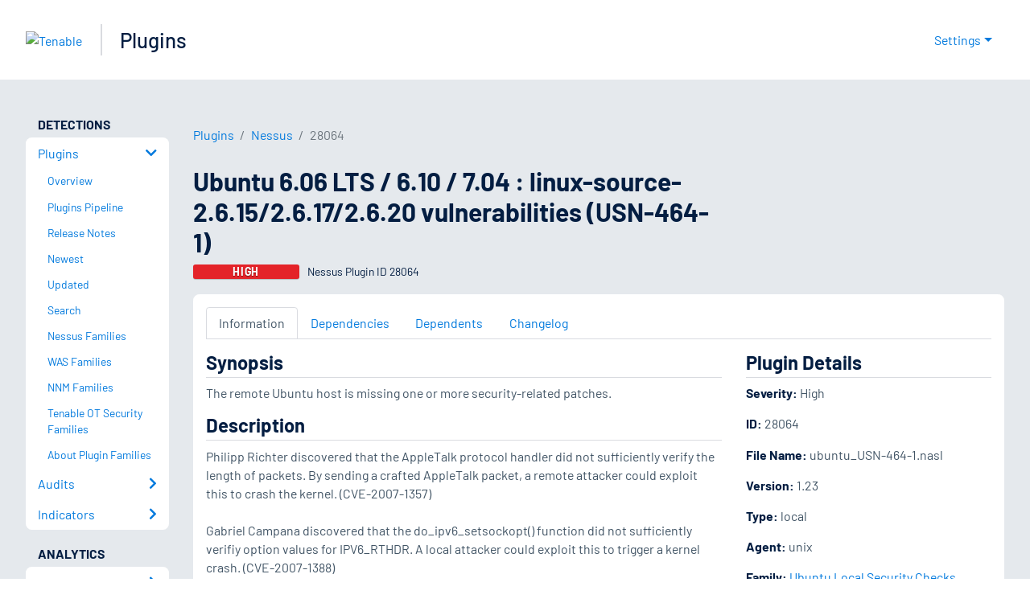

--- FILE ---
content_type: application/x-javascript; charset=UTF-8
request_url: https://trackingapi.trendemon.com/api/Identity/me?accountId=2110&DomainCookie=17668456082967106&fingerPrint=cd6156e959afb7f71e12407d11bda856&callback=jsonp49394&vid=
body_size: 274
content:
jsonp49394({"VisitorUid":"-7006336757220895511","VisitorInternalId":"2110:17668456082967106"})

--- FILE ---
content_type: application/x-javascript; charset=UTF-8
request_url: https://trackingapi.trendemon.com/api/experience/personal-stream?AccountId=2110&ClientUrl=https%3A%2F%2Fwww.tenable.com%2Fplugins%2Fnessus%2F28064&MarketingAutomationCookie=&ExcludedStreamsJson=%5B%5D&callback=jsonp395068&vid=2110:17668456082967106
body_size: -64
content:
jsonp395068(null)

--- FILE ---
content_type: application/javascript; charset=UTF-8
request_url: https://www.tenable.com/_next/static/chunks/pages/plugins/%5Btype%5D/%5Bid%5D/dependencies-7315f7f620078281.js
body_size: -65
content:
(self.webpackChunk_N_E=self.webpackChunk_N_E||[]).push([[7112],{37741:function(e,n,c){(window.__NEXT_P=window.__NEXT_P||[]).push(["/plugins/[type]/[id]/dependencies",function(){return c(52042)}])},52042:function(e,n,c){"use strict";c.r(n),c.d(n,{__N_SSP:function(){return E},default:function(){return g}});var i=c(85893),t=c(67294),s=c(95259),a=c(86896),l=c(55926),r=c(75252),u=c(78953),o=c(30651),_=c(31128),d=c(4428),p=c(89458);let f=(0,c(54490).vU)({headInfoTitle:{id:"PAGES_PLUGINS_TYPE_ID_PAGE_HEADING_PLUGIN_ID_DEPENDENCIES_HEAD_INFO_TITLE",description:"Head Info Title",defaultMessage:"Dependencies"}});var E=!0,g=e=>{let{plugin:n,type:c,dependencies:E,errorStatus:g}=e,{formatMessage:b}=(0,a.Z)();if(g)return(0,i.jsx)(u.default,{statusCode:g});let I=(0,o.getProductName)(c),N={href:"/plugins/".concat(c,"/").concat(n.script_id),as:"/plugins/".concat(c,"/").concat(n.script_id),label:n.script_id},P=[{...d.pluginsBreadcrumb,label:b(p.Z.breadcrumbLabel)},{href:"/plugins/".concat(c,"/families"),as:"/plugins/".concat(c,"/families"),label:I},N];return(0,i.jsxs)(t.Fragment,{children:[(0,i.jsx)(r.WD,{title:"".concat(n.script_name," ").concat(b(f.headInfoTitle)),description:n.synopsis?"".concat(n.synopsis," (").concat(I," Plugin ID ").concat(n.script_id,")"):"".concat(I," Plugin ID ").concat(n.script_id),availableLocales:n.availableLocales}),(0,i.jsxs)(l.Xg,{children:[(0,i.jsx)(_.Le,{plugin:n,type:c,breadcrumbs:P}),(0,i.jsx)(s.xV,{children:(0,i.jsx)(_._V,{plugin:n,type:c,dependencies:E})})]})]})}}},function(e){e.O(0,[4428,2888,9774,179],function(){return e(e.s=37741)}),_N_E=e.O()}]);